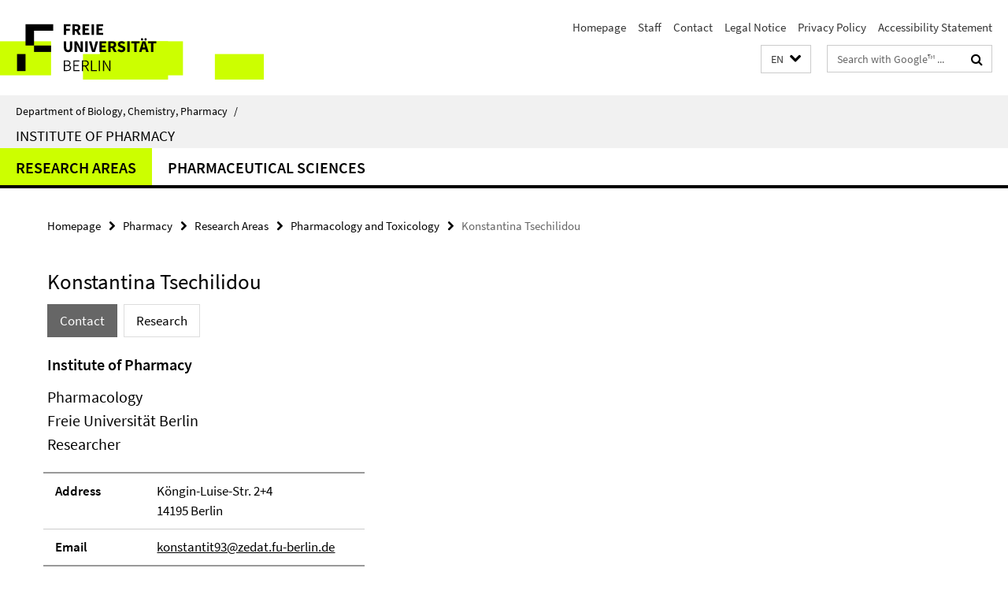

--- FILE ---
content_type: text/html; charset=utf-8
request_url: https://www.bcp.fu-berlin.de/en/pharmazie/index.html?comp=navbar&irq=1&pm=0
body_size: 1927
content:
<!-- BEGIN Fragment default/26011920/navbar-wrapper/14268056/1690362312/?123424:1800 -->
<!-- BEGIN Fragment default/26011920/navbar/b89db4e1e152fbbbb0100fc9e85ac14648913ac9/?120424:86400 -->
<nav class="main-nav-container no-print nocontent" style="display: none;"><div class="container main-nav-container-inner"><div class="main-nav-scroll-buttons" style="display:none"><div id="main-nav-btn-scroll-left" role="button"><div class="fa fa-angle-left"></div></div><div id="main-nav-btn-scroll-right" role="button"><div class="fa fa-angle-right"></div></div></div><div class="main-nav-toggle"><span class="main-nav-toggle-text">Menu</span><span class="main-nav-toggle-icon"><span class="line"></span><span class="line"></span><span class="line"></span></span></div><ul class="main-nav level-1" id="fub-main-nav"><li class="main-nav-item level-1 has-children" data-index="0" data-menu-item-path="/en/pharmazie/faecher" data-menu-shortened="0" id="main-nav-item-faecher"><a class="main-nav-item-link level-1" href="/en/pharmazie/faecher/index.html">Research Areas</a><div class="icon-has-children"><div class="fa fa-angle-right"></div><div class="fa fa-angle-down"></div><div class="fa fa-angle-up"></div></div><div class="container main-nav-parent level-2" style="display:none"><a class="main-nav-item-link level-1" href="/en/pharmazie/faecher/index.html"><span>Overview Research Areas</span></a></div><ul class="main-nav level-2"><li class="main-nav-item level-2 " data-menu-item-path="/en/pharmazie/faecher/pharmazeutische_biologie"><a class="main-nav-item-link level-2" href="/en/pharmazie/faecher/pharmazeutische_biologie/index.html">Pharmaceutical Biology</a></li><li class="main-nav-item level-2 has-children" data-menu-item-path="/en/pharmazie/faecher/pharmazeutische_chemie"><a class="main-nav-item-link level-2" href="/en/pharmazie/faecher/pharmazeutische_chemie/index.html">Pharmaceutical and Medicinal Chemistry</a><div class="icon-has-children"><div class="fa fa-angle-right"></div><div class="fa fa-angle-down"></div><div class="fa fa-angle-up"></div></div><ul class="main-nav level-3"><li class="main-nav-item level-3 has-children" data-menu-item-path="/en/pharmazie/faecher/pharmazeutische_chemie/arbeitsgruppe_Rademann"><a class="main-nav-item-link level-3" href="/en/pharmazie/faecher/pharmazeutische_chemie/arbeitsgruppe_Rademann/index.html">Prof. Dr. Jörg Rademann</a><div class="icon-has-children"><div class="fa fa-angle-right"></div><div class="fa fa-angle-down"></div><div class="fa fa-angle-up"></div></div><ul class="main-nav level-4"><li class="main-nav-item level-4 " data-menu-item-path="/en/pharmazie/faecher/pharmazeutische_chemie/arbeitsgruppe_Rademann/research"><a class="main-nav-item-link level-4" href="/en/pharmazie/faecher/pharmazeutische_chemie/arbeitsgruppe_Rademann/research/index.html">Research</a></li><li class="main-nav-item level-4 " data-menu-item-path="/en/pharmazie/faecher/pharmazeutische_chemie/arbeitsgruppe_Rademann/head_of_group"><a class="main-nav-item-link level-4" href="/en/pharmazie/faecher/pharmazeutische_chemie/arbeitsgruppe_Rademann/head_of_group/index.html">Head of Group</a></li><li class="main-nav-item level-4 " data-menu-item-path="/en/pharmazie/faecher/pharmazeutische_chemie/arbeitsgruppe_Rademann/group"><a class="main-nav-item-link level-4" href="/en/pharmazie/faecher/pharmazeutische_chemie/arbeitsgruppe_Rademann/group/index.html">Group</a></li><li class="main-nav-item level-4 " data-menu-item-path="/en/pharmazie/faecher/pharmazeutische_chemie/arbeitsgruppe_Rademann/publications"><a class="main-nav-item-link level-4" href="/en/pharmazie/faecher/pharmazeutische_chemie/arbeitsgruppe_Rademann/publications/index.html">Publications</a></li><li class="main-nav-item level-4 " data-menu-item-path="/en/pharmazie/faecher/pharmazeutische_chemie/arbeitsgruppe_Rademann/links"><a class="main-nav-item-link level-4" href="/en/pharmazie/faecher/pharmazeutische_chemie/arbeitsgruppe_Rademann/links/index.html">Links</a></li><li class="main-nav-item level-4 " data-menu-item-path="/en/pharmazie/faecher/pharmazeutische_chemie/arbeitsgruppe_Rademann/contact"><a class="main-nav-item-link level-4" href="/en/pharmazie/faecher/pharmazeutische_chemie/arbeitsgruppe_Rademann/contact/index.html">Contact</a></li><li class="main-nav-item level-4 " data-menu-item-path="/en/pharmazie/faecher/pharmazeutische_chemie/arbeitsgruppe_Rademann/news"><a class="main-nav-item-link level-4" href="/en/pharmazie/faecher/pharmazeutische_chemie/arbeitsgruppe_Rademann/news/index.html">News</a></li><li class="main-nav-item level-4 " data-menu-item-path="/en/pharmazie/faecher/pharmazeutische_chemie/arbeitsgruppe_Rademann/video_youtube"><a class="main-nav-item-link level-4" href="/en/pharmazie/faecher/pharmazeutische_chemie/arbeitsgruppe_Rademann/video_youtube/index.html">Video</a></li><li class="main-nav-item level-4 " data-menu-item-path="/en/pharmazie/faecher/pharmazeutische_chemie/arbeitsgruppe_Rademann/Stellen"><a class="main-nav-item-link level-4" href="/en/pharmazie/faecher/pharmazeutische_chemie/arbeitsgruppe_Rademann/Stellen/index.html">Positions</a></li></ul></li><li class="main-nav-item level-3 has-children" data-menu-item-path="/en/pharmazie/faecher/pharmazeutische_chemie/wolber"><a class="main-nav-item-link level-3" href="/en/pharmazie/faecher/pharmazeutische_chemie/wolber/index.html">Molecular Drug Design (Head: Prof. Dr. Gerhard Wolber)</a><div class="icon-has-children"><div class="fa fa-angle-right"></div><div class="fa fa-angle-down"></div><div class="fa fa-angle-up"></div></div><ul class="main-nav level-4"><li class="main-nav-item level-4 " data-menu-item-path="/en/pharmazie/faecher/pharmazeutische_chemie/wolber/pubs"><a class="main-nav-item-link level-4" href="/en/pharmazie/faecher/pharmazeutische_chemie/wolber/pubs/index.html">Publications</a></li><li class="main-nav-item level-4 " data-menu-item-path="/en/pharmazie/faecher/pharmazeutische_chemie/wolber/team"><a class="main-nav-item-link level-4" href="/en/pharmazie/faecher/pharmazeutische_chemie/wolber/team/index.html">Team</a></li><li class="main-nav-item level-4 " data-menu-item-path="/en/pharmazie/faecher/pharmazeutische_chemie/wolber/former_coworkers"><a class="main-nav-item-link level-4" href="/en/pharmazie/faecher/pharmazeutische_chemie/wolber/former_coworkers/index.html">Former Co-Workers</a></li><li class="main-nav-item level-4 " data-menu-item-path="/en/pharmazie/faecher/pharmazeutische_chemie/wolber/open_positions"><a class="main-nav-item-link level-4" href="/en/pharmazie/faecher/pharmazeutische_chemie/wolber/open_positions/index.html">Offene Stellen</a></li><li class="main-nav-item level-4 " data-menu-item-path="/en/pharmazie/faecher/pharmazeutische_chemie/wolber/projektmoeglichkeiten"><a class="main-nav-item-link level-4" href="/en/pharmazie/faecher/pharmazeutische_chemie/wolber/projektmoeglichkeiten/index.html">Projektmöglichkeiten</a></li><li class="main-nav-item level-4 " data-menu-item-path="/en/pharmazie/faecher/pharmazeutische_chemie/wolber/research"><a class="main-nav-item-link level-4" href="/en/pharmazie/faecher/pharmazeutische_chemie/wolber/research/index.html">Research</a></li><li class="main-nav-item level-4 " data-menu-item-path="/en/pharmazie/faecher/pharmazeutische_chemie/wolber/contact"><a class="main-nav-item-link level-4" href="/en/pharmazie/faecher/pharmazeutische_chemie/wolber/contact/index.html">Contact</a></li></ul></li></ul></li><li class="main-nav-item level-2 has-children" data-menu-item-path="/en/pharmazie/faecher/klinische_pharmazie"><a class="main-nav-item-link level-2" href="/en/pharmazie/faecher/klinische_pharmazie/index.html">Clinical Pharmacy</a><div class="icon-has-children"><div class="fa fa-angle-right"></div><div class="fa fa-angle-down"></div><div class="fa fa-angle-up"></div></div><ul class="main-nav level-3"><li class="main-nav-item level-3 has-children" data-menu-item-path="/en/pharmazie/faecher/klinische_pharmazie/arbeitsgruppe_kloft"><a class="main-nav-item-link level-3" href="/en/pharmazie/faecher/klinische_pharmazie/arbeitsgruppe_kloft/index.html">Research group - Professor Kloft</a><div class="icon-has-children"><div class="fa fa-angle-right"></div><div class="fa fa-angle-down"></div><div class="fa fa-angle-up"></div></div><ul class="main-nav level-4"><li class="main-nav-item level-4 " data-menu-item-path="/en/pharmazie/faecher/klinische_pharmazie/arbeitsgruppe_kloft/leiterin_symlink"><a class="main-nav-item-link level-4" href="/en/pharmazie/faecher/klinische_pharmazie/arbeitsgruppe_kloft/leiterin_symlink.html">Professor</a></li><li class="main-nav-item level-4 " data-menu-item-path="/en/pharmazie/faecher/klinische_pharmazie/arbeitsgruppe_kloft/mitarbeiter"><a class="main-nav-item-link level-4" href="/en/pharmazie/faecher/klinische_pharmazie/arbeitsgruppe_kloft/mitarbeiter/index.html">Team</a></li><li class="main-nav-item level-4 " data-menu-item-path="/en/pharmazie/faecher/klinische_pharmazie/arbeitsgruppe_kloft/forschung"><a class="main-nav-item-link level-4" href="/en/pharmazie/faecher/klinische_pharmazie/arbeitsgruppe_kloft/forschung/index.html">Research</a></li><li class="main-nav-item level-4 " data-menu-item-path="/en/pharmazie/faecher/klinische_pharmazie/arbeitsgruppe_kloft/publikationen"><a class="main-nav-item-link level-4" href="/en/pharmazie/faecher/klinische_pharmazie/arbeitsgruppe_kloft/publikationen/index.html">Publications</a></li><li class="main-nav-item level-4 " data-menu-item-path="/en/pharmazie/faecher/klinische_pharmazie/arbeitsgruppe_kloft/lehre"><a class="main-nav-item-link level-4" href="/en/pharmazie/faecher/klinische_pharmazie/arbeitsgruppe_kloft/lehre/index.html">Teaching</a></li><li class="main-nav-item level-4 " data-menu-item-path="/en/pharmazie/faecher/klinische_pharmazie/arbeitsgruppe_kloft/kooperationen"><a class="main-nav-item-link level-4" href="/en/pharmazie/faecher/klinische_pharmazie/arbeitsgruppe_kloft/kooperationen/index.html">Partners</a></li><li class="main-nav-item level-4 " data-menu-item-path="/en/pharmazie/faecher/klinische_pharmazie/arbeitsgruppe_kloft/on-target-studie"><a class="main-nav-item-link level-4" href="/en/pharmazie/faecher/klinische_pharmazie/arbeitsgruppe_kloft/on-target-studie/index.html">ON-TARGET Study</a></li><li class="main-nav-item level-4 " data-menu-item-path="/en/pharmazie/faecher/klinische_pharmazie/arbeitsgruppe_kloft/NW-Memorial-Foundation"><a class="main-nav-item-link level-4" href="/en/pharmazie/faecher/klinische_pharmazie/arbeitsgruppe_kloft/NW-Memorial-Foundation/index.html">NWMF</a></li><li class="main-nav-item level-4 " data-menu-item-path="/en/pharmazie/faecher/klinische_pharmazie/arbeitsgruppe_kloft/aktuelles"><a class="main-nav-item-link level-4" href="/en/pharmazie/faecher/klinische_pharmazie/arbeitsgruppe_kloft/aktuelles/index.html">News/Teaser</a></li><li class="main-nav-item level-4 " data-menu-item-path="/en/pharmazie/faecher/klinische_pharmazie/arbeitsgruppe_kloft/offene_stellen"><a class="main-nav-item-link level-4" href="/en/pharmazie/faecher/klinische_pharmazie/arbeitsgruppe_kloft/offene_stellen/index.html">Open positions</a></li><li class="main-nav-item level-4 " data-menu-item-path="/en/pharmazie/faecher/klinische_pharmazie/arbeitsgruppe_kloft/PM_pharmetrx_6th_network_meeting"><a class="main-nav-item-link level-4" href="/en/pharmazie/faecher/klinische_pharmazie/arbeitsgruppe_kloft/PM_pharmetrx_6th_network_meeting/index.html">6th PharMetrX Network Meeting</a></li></ul></li></ul></li><li class="main-nav-item level-2 " data-menu-item-path="/en/pharmazie/faecher/pharmakologie"><a class="main-nav-item-link level-2" href="/en/pharmazie/faecher/pharmakologie/index.html">Pharmacology and Toxicology</a></li><li class="main-nav-item level-2 has-children" data-menu-item-path="/en/pharmazie/faecher/pharmazeutische_technologie"><a class="main-nav-item-link level-2" href="/en/pharmazie/faecher/pharmazeutische_technologie/index.html">Pharmaceutical Technology</a><div class="icon-has-children"><div class="fa fa-angle-right"></div><div class="fa fa-angle-down"></div><div class="fa fa-angle-up"></div></div><ul class="main-nav level-3"><li class="main-nav-item level-3 " data-menu-item-path="/en/pharmazie/faecher/pharmazeutische_technologie/Research"><a class="main-nav-item-link level-3" href="/en/pharmazie/faecher/pharmazeutische_technologie/Research/index.html">Research</a></li><li class="main-nav-item level-3 " data-menu-item-path="/en/pharmazie/faecher/pharmazeutische_technologie/AK-Team"><a class="main-nav-item-link level-3" href="/en/pharmazie/faecher/pharmazeutische_technologie/AK-Team/index.html">Team</a></li><li class="main-nav-item level-3 " data-menu-item-path="/en/pharmazie/faecher/pharmazeutische_technologie/Anne-Seidlitz"><a class="main-nav-item-link level-3" href="/en/pharmazie/faecher/pharmazeutische_technologie/Anne-Seidlitz/index.html">Prof. Dr. Anne Seidlitz</a></li><li class="main-nav-item level-3 " data-menu-item-path="/en/pharmazie/faecher/pharmazeutische_technologie/Publications"><a class="main-nav-item-link level-3" href="/en/pharmazie/faecher/pharmazeutische_technologie/Publications/index.html">Publications</a></li><li class="main-nav-item level-3 " data-menu-item-path="/en/pharmazie/faecher/pharmazeutische_technologie/Supervised-Theses"><a class="main-nav-item-link level-3" href="/en/pharmazie/faecher/pharmazeutische_technologie/Supervised-Theses/index.html">Supervised Theses</a></li><li class="main-nav-item level-3 " data-menu-item-path="/en/pharmazie/faecher/pharmazeutische_technologie/Teaching"><a class="main-nav-item-link level-3" href="/en/pharmazie/faecher/pharmazeutische_technologie/Teaching/index.html">Teaching</a></li></ul></li><li class="main-nav-item level-2 has-children" data-menu-item-path="/en/pharmazie/faecher/biopharmazeutika"><a class="main-nav-item-link level-2" href="/en/pharmazie/faecher/biopharmazeutika/index.html">Biopharmaceuticals</a><div class="icon-has-children"><div class="fa fa-angle-right"></div><div class="fa fa-angle-down"></div><div class="fa fa-angle-up"></div></div><ul class="main-nav level-3"><li class="main-nav-item level-3 has-children" data-menu-item-path="/en/pharmazie/faecher/biopharmazeutika/lauster"><a class="main-nav-item-link level-3" href="/en/pharmazie/faecher/biopharmazeutika/lauster/index.html">Lauster Group</a><div class="icon-has-children"><div class="fa fa-angle-right"></div><div class="fa fa-angle-down"></div><div class="fa fa-angle-up"></div></div><ul class="main-nav level-4"><li class="main-nav-item level-4 " data-menu-item-path="/en/pharmazie/faecher/biopharmazeutika/lauster/publications"><a class="main-nav-item-link level-4" href="/en/pharmazie/faecher/biopharmazeutika/lauster/publications/index.html">Publications</a></li><li class="main-nav-item level-4 " data-menu-item-path="/en/pharmazie/faecher/biopharmazeutika/lauster/opportunities"><a class="main-nav-item-link level-4" href="/en/pharmazie/faecher/biopharmazeutika/lauster/opportunities/index.html">Opportunities</a></li><li class="main-nav-item level-4 " data-menu-item-path="/en/pharmazie/faecher/biopharmazeutika/lauster/funding"><a class="main-nav-item-link level-4" href="/en/pharmazie/faecher/biopharmazeutika/lauster/funding/index.html">Funding</a></li><li class="main-nav-item level-4 " data-menu-item-path="/en/pharmazie/faecher/biopharmazeutika/lauster/Group_Members"><a class="main-nav-item-link level-4" href="/en/pharmazie/faecher/biopharmazeutika/lauster/Group_Members/index.html">Group Members</a></li></ul></li></ul></li></ul></li><li class="main-nav-item level-1 has-children" data-index="1" data-menu-item-path="/en/pharmazie/pharmsci" data-menu-shortened="0" id="main-nav-item-pharmsci"><a class="main-nav-item-link level-1" href="/en/pharmazie/pharmsci/index.html">Pharmaceutical Sciences</a><div class="icon-has-children"><div class="fa fa-angle-right"></div><div class="fa fa-angle-down"></div><div class="fa fa-angle-up"></div></div><div class="container main-nav-parent level-2" style="display:none"><a class="main-nav-item-link level-1" href="/en/pharmazie/pharmsci/index.html"><span>Overview Pharmaceutical Sciences</span></a></div><ul class="main-nav level-2"><li class="main-nav-item level-2 " data-menu-item-path="/en/pharmazie/pharmsci/program"><a class="main-nav-item-link level-2" href="/en/pharmazie/pharmsci/program/index.html">Program</a></li><li class="main-nav-item level-2 " data-menu-item-path="/en/pharmazie/pharmsci/application_admission"><a class="main-nav-item-link level-2" href="/en/pharmazie/pharmsci/application_admission/index.html">Application &amp; admission</a></li><li class="main-nav-item level-2 " data-menu-item-path="/en/pharmazie/pharmsci/contact"><a class="main-nav-item-link level-2" href="/en/pharmazie/pharmsci/contact/index.html">Contact</a></li></ul></li></ul></div><div class="main-nav-flyout-global"><div class="container"></div><button id="main-nav-btn-flyout-close" type="button"><div id="main-nav-btn-flyout-close-container"><i class="fa fa-angle-up"></i></div></button></div></nav><script type="text/javascript">$(document).ready(function () { Luise.Navigation.init(); });</script><!-- END Fragment default/26011920/navbar/b89db4e1e152fbbbb0100fc9e85ac14648913ac9/?120424:86400 -->
<!-- END Fragment default/26011920/navbar-wrapper/14268056/1690362312/?123424:1800 -->
